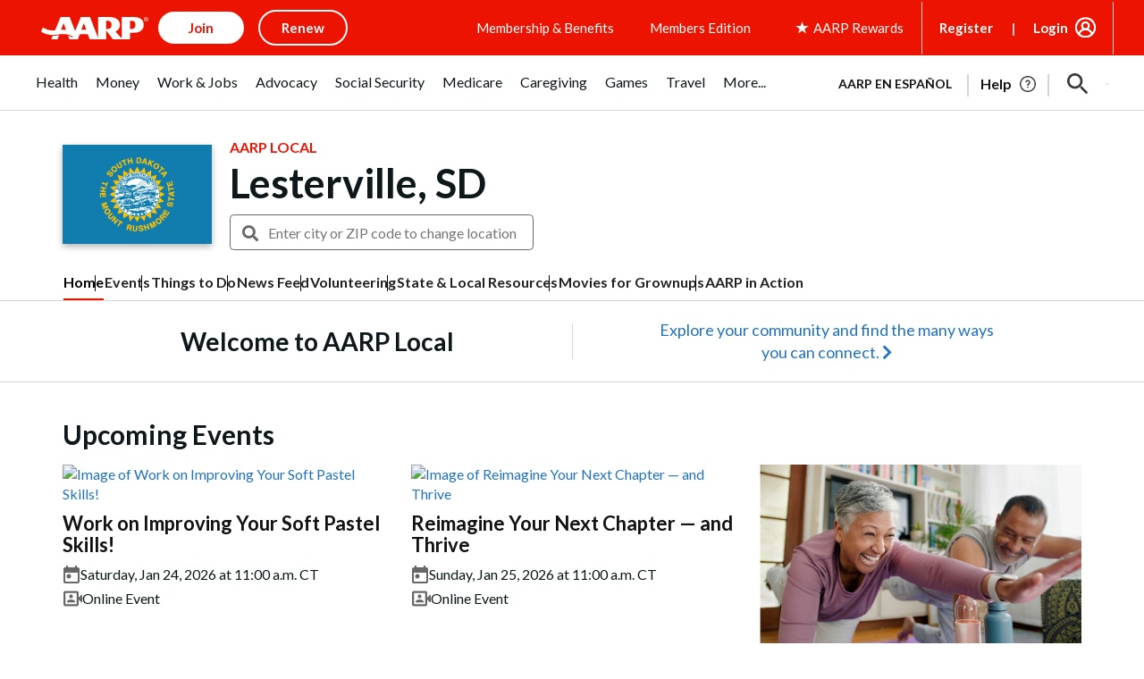

--- FILE ---
content_type: text/html; charset=utf-8
request_url: https://www.google.com/recaptcha/api2/aframe
body_size: 268
content:
<!DOCTYPE HTML><html><head><meta http-equiv="content-type" content="text/html; charset=UTF-8"></head><body><script nonce="P1bQhzSaijHbPZYtzOZVMg">/** Anti-fraud and anti-abuse applications only. See google.com/recaptcha */ try{var clients={'sodar':'https://pagead2.googlesyndication.com/pagead/sodar?'};window.addEventListener("message",function(a){try{if(a.source===window.parent){var b=JSON.parse(a.data);var c=clients[b['id']];if(c){var d=document.createElement('img');d.src=c+b['params']+'&rc='+(localStorage.getItem("rc::a")?sessionStorage.getItem("rc::b"):"");window.document.body.appendChild(d);sessionStorage.setItem("rc::e",parseInt(sessionStorage.getItem("rc::e")||0)+1);localStorage.setItem("rc::h",'1769293309473');}}}catch(b){}});window.parent.postMessage("_grecaptcha_ready", "*");}catch(b){}</script></body></html>